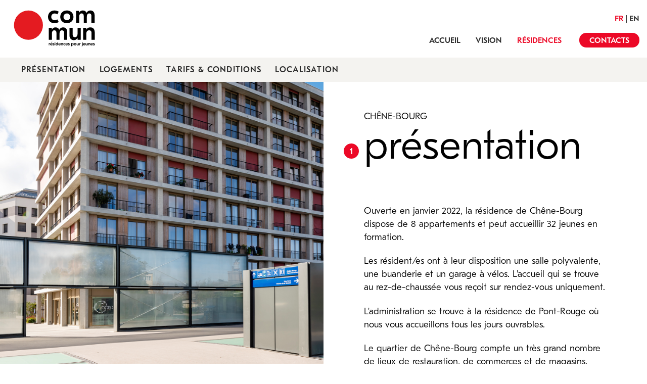

--- FILE ---
content_type: text/html; charset=UTF-8
request_url: https://pointcommun.ch/chene-bourg
body_size: 6145
content:
<!DOCTYPE html>
<html  lang="fr" dir="ltr" prefix="og: https://ogp.me/ns#">
  <head>
    <meta charset="utf-8" />
<noscript><style>form.antibot * :not(.antibot-message) { display: none !important; }</style>
</noscript><script async src="https://www.googletagmanager.com/gtag/js?id=UA-158068006-1"></script>
<script>window.dataLayer = window.dataLayer || [];function gtag(){dataLayer.push(arguments)};gtag("js", new Date());gtag("set", "developer_id.dMDhkMT", true);gtag("config", "UA-158068006-1", {"groups":"default","anonymize_ip":true,"page_placeholder":"PLACEHOLDER_page_path","allow_ad_personalization_signals":false});</script>
<link rel="canonical" href="https://pointcommun.ch/chene-bourg" />
<meta name="viewport" content="width=device-width, initial-scale=1, maximum-scale=1" />
<meta name="Generator" content="Drupal 10 (https://www.drupal.org)" />
<meta name="MobileOptimized" content="width" />
<meta name="HandheldFriendly" content="true" />
<style media="all">.col-ga .bg-inner-10 {background-image:  url('https://pointcommun.ch/sites/default/files/residences/images/2024/nic-bog_imm_tourmaline_charbonniers-221003_168.jpg') !important;z-index: auto;}</style>
<style media="all">.col-ga .bg-inner-9 {background-image:  url('https://pointcommun.ch/sites/default/files/residences/images/2024/nic-bog_imm_tourmaline_charbonniers-221003_364.jpg') !important;z-index: auto;}</style>
<link rel="icon" href="/themes/custom/bs_subtheme/favicon.ico" type="image/vnd.microsoft.icon" />
<link rel="alternate" hreflang="fr" href="https://pointcommun.ch/chene-bourg" />
<link rel="alternate" hreflang="en" href="https://pointcommun.ch/en/chene-bourg" />

    <title>Chêne-Bourg | Point Commun</title>
    <link rel="stylesheet" media="all" href="/core/modules/system/css/components/align.module.css?t837jg" />
<link rel="stylesheet" media="all" href="/core/modules/system/css/components/fieldgroup.module.css?t837jg" />
<link rel="stylesheet" media="all" href="/core/modules/system/css/components/container-inline.module.css?t837jg" />
<link rel="stylesheet" media="all" href="/core/modules/system/css/components/clearfix.module.css?t837jg" />
<link rel="stylesheet" media="all" href="/core/modules/system/css/components/details.module.css?t837jg" />
<link rel="stylesheet" media="all" href="/core/modules/system/css/components/hidden.module.css?t837jg" />
<link rel="stylesheet" media="all" href="/core/modules/system/css/components/item-list.module.css?t837jg" />
<link rel="stylesheet" media="all" href="/core/modules/system/css/components/js.module.css?t837jg" />
<link rel="stylesheet" media="all" href="/core/modules/system/css/components/nowrap.module.css?t837jg" />
<link rel="stylesheet" media="all" href="/core/modules/system/css/components/position-container.module.css?t837jg" />
<link rel="stylesheet" media="all" href="/core/modules/system/css/components/reset-appearance.module.css?t837jg" />
<link rel="stylesheet" media="all" href="/core/modules/system/css/components/resize.module.css?t837jg" />
<link rel="stylesheet" media="all" href="/core/modules/system/css/components/system-status-counter.css?t837jg" />
<link rel="stylesheet" media="all" href="/core/modules/system/css/components/system-status-report-counters.css?t837jg" />
<link rel="stylesheet" media="all" href="/core/modules/system/css/components/system-status-report-general-info.css?t837jg" />
<link rel="stylesheet" media="all" href="/core/modules/system/css/components/tablesort.module.css?t837jg" />
<link rel="stylesheet" media="all" href="/modules/custom/point_commun_hooks/css/point_commun_hooks.css?t837jg" />
<link rel="stylesheet" media="all" href="/core/modules/views/css/views.module.css?t837jg" />
<link rel="stylesheet" media="all" href="/modules/contrib/paragraphs/css/paragraphs.unpublished.css?t837jg" />
<link rel="stylesheet" media="all" href="https://cdn.jsdelivr.net/npm/entreprise7pro-bootstrap@3.4.8/dist/css/bootstrap.css" integrity="sha256-3p/H8uQndDeQADwalAGPYNGwk6732TJRjYcY05O81og=" crossorigin="anonymous" />
<link rel="stylesheet" media="all" href="https://cdn.jsdelivr.net/npm/@unicorn-fail/drupal-bootstrap-styles@0.0.2/dist/3.1.1/7.x-3.x/drupal-bootstrap.css" integrity="sha512-ys0R7vWvMqi0PjJvf7827YdAhjeAfzLA3DHX0gE/sPUYqbN/sxO6JFzZLvc/wazhj5utAy7rECg1qXQKIEZOfA==" crossorigin="anonymous" />
<link rel="stylesheet" media="all" href="https://cdn.jsdelivr.net/npm/@unicorn-fail/drupal-bootstrap-styles@0.0.2/dist/3.1.1/8.x-3.x/drupal-bootstrap.css" integrity="sha512-ixuOBF5SPFLXivQ0U4/J9sQbZ7ZjmBzciWMBNUEudf6sUJ6ph2zwkpFkoUrB0oUy37lxP4byyHasSpA4rZJSKg==" crossorigin="anonymous" />
<link rel="stylesheet" media="all" href="https://cdn.jsdelivr.net/npm/@unicorn-fail/drupal-bootstrap-styles@0.0.2/dist/3.2.0/7.x-3.x/drupal-bootstrap.css" integrity="sha512-MiCziWBODHzeWsTWg4TMsfyWWoMltpBKnf5Pf5QUH9CXKIVeGpEsHZZ4NiWaJdgqpDzU/ahNWaW80U1ZX99eKw==" crossorigin="anonymous" />
<link rel="stylesheet" media="all" href="https://cdn.jsdelivr.net/npm/@unicorn-fail/drupal-bootstrap-styles@0.0.2/dist/3.2.0/8.x-3.x/drupal-bootstrap.css" integrity="sha512-US+XMOdYSqB2lE8RSbDjBb/r6eTTAv7ydpztf8B7hIWSlwvzQDdaAGun5M4a6GRjCz+BIZ6G43l+UolR+gfLFQ==" crossorigin="anonymous" />
<link rel="stylesheet" media="all" href="https://cdn.jsdelivr.net/npm/@unicorn-fail/drupal-bootstrap-styles@0.0.2/dist/3.3.1/7.x-3.x/drupal-bootstrap.css" integrity="sha512-3gQUt+MI1o8v7eEveRmZzYx6fsIUJ6bRfBLMaUTzdmNQ/1vTWLpNPf13Tcrf7gQ9iHy9A9QjXKxRGoXEeiQnPA==" crossorigin="anonymous" />
<link rel="stylesheet" media="all" href="https://cdn.jsdelivr.net/npm/@unicorn-fail/drupal-bootstrap-styles@0.0.2/dist/3.3.1/8.x-3.x/drupal-bootstrap.css" integrity="sha512-AwNfHm/YKv4l+2rhi0JPat+4xVObtH6WDxFpUnGXkkNEds3OSnCNBSL9Ygd/jQj1QkmHgod9F5seqLErhbQ6/Q==" crossorigin="anonymous" />
<link rel="stylesheet" media="all" href="https://cdn.jsdelivr.net/npm/@unicorn-fail/drupal-bootstrap-styles@0.0.2/dist/3.4.0/8.x-3.x/drupal-bootstrap.css" integrity="sha512-j4mdyNbQqqp+6Q/HtootpbGoc2ZX0C/ktbXnauPFEz7A457PB6le79qasOBVcrSrOBtGAm0aVU2SOKFzBl6RhA==" crossorigin="anonymous" />
<link rel="stylesheet" media="all" href="/themes/custom/bs_subtheme/js/swiper/swiper-bundle.min.css?t837jg" />
<link rel="stylesheet" media="all" href="/themes/custom/bs_subtheme/css/style.css?t837jg" />

    <link href="https://fonts.googleapis.com/css?family=Poppins:500,400&display=swap" rel="stylesheet">
    <script type="text/javascript" src="https://maps.googleapis.com/maps/api/js?key=AIzaSyCck2B8gHbPjUDdZXuaNwZ5UadpV2JJHrM"></script>
    
    
  </head>
  <body class="node-12 path-node page-node-type-residence navbar-is-fixed-top has-glyphicons">
    <a href="#main-content" class="visually-hidden focusable skip-link">
      Aller au contenu principal
    </a>
    
      <div class="dialog-off-canvas-main-canvas" data-off-canvas-main-canvas>
    



          <header class="navbar navbar-default navbar-fixed-top" id="navbar" role="banner">
    
    	
    
              <div class="container-fluid">
            
      <div class="navbar-header">
          <div class="region region-navigation">
          <a class="logo navbar-btn pull-left" href="/" title="Accueil" rel="home">
      <img src="/themes/custom/bs_subtheme/logo.svg" alt="Accueil" />
    </a>
      <section class="language-switcher-language-url block block-language block-language-blocklanguage-interface clearfix" id="block-selecteurdelangue" role="navigation">
  
    

      <ul class="links"><li hreflang="fr" data-drupal-link-system-path="node/12" class="fr is-active" aria-current="page"><a href="/chene-bourg" class="language-link is-active" hreflang="fr" data-drupal-link-system-path="node/12" aria-current="page">fr</a></li><li hreflang="en" data-drupal-link-system-path="node/12" class="en"><a href="/en/chene-bourg" class="language-link" hreflang="en" data-drupal-link-system-path="node/12">en</a></li></ul>
  </section>


  </div>

                          <button type="button" class="navbar-toggle" data-toggle="collapse" data-target="#navbar-collapse">
            <span class="sr-only">Toggle navigation</span>
            <span class="icon-bar"></span>
            <span class="icon-bar"></span>
            <span class="icon-bar"></span>
          </button>
              </div>
      
                    <div id="navbar-collapse" class="navbar-collapse collapse">
            <div class="region region-navigation-collapsible">
    <nav role="navigation" aria-labelledby="block-mainnavv2-menu" id="block-mainnavv2">
            
  <h2 class="visually-hidden" id="block-mainnavv2-menu">Main nav v2</h2>
  

        
      <ul class="menu menu--main-nav-v2 nav">
                      <li class="first">
                                        <a href="/#block-views-block-accueil-v2" data-drupal-link-system-path="&lt;front&gt;">Accueil</a>
              </li>
                      <li>
                                        <a href="/#block-views-block-vision-v2" data-drupal-link-system-path="&lt;front&gt;">Vision</a>
              </li>
                      <li class="active active-trail">
                                        <a href="/node/11#block-views-block-front-res" class="active-trail" data-drupal-link-system-path="node/11">Résidences</a>
              </li>
                      <li class="last">
                                        <a href="/#block-views-block-contact-v2" data-drupal-link-system-path="&lt;front&gt;">Contacts</a>
              </li>
        </ul>
  

  </nav>
  <div class="page-title-wrapper">
  <h1 class="page-header">
<span>Chêne-Bourg</span>
</h1>
</div>


  </div>

        </div>
            
      
              </div>
      
      
    </header>
  
  <div role="main" class="main-container container-fluid js-quickedit-main-content">
    <div class="row">

            
            
                  <section>

                
                
                
                
                          <a id="main-content"></a>
            <div class="region region-content">
    <div data-drupal-messages-fallback class="hidden"></div>
      
      <div class="pc-section vpc"><div class="textimg res-anchor ds-1col clearfix" id="section-9">

  

        <div  class="col-ga match-height bg-cover">
        
      <div class="bg-inner bg-inner-9"></div>
      
  
    </div>


<div  class="col-dr match-height">
    
<div  class="txt-wrapper">
          <div  class="surtitre">
        
            Chêne-Bourg
      
  
    </div>


<div  class="front-title">
          <div  class="num">
        
            1
      
  
    </div>

    
      <h2>présentation</h2>
      
  


  </div>      <div  class="fadein">
        
            <p>Ouverte en janvier 2022, la résidence de Chêne-Bourg dispose de 8 appartements et peut accueillir 32 jeunes en formation.</p>

<p>Les résident/es ont à leur disposition une salle polyvalente, une buanderie et un garage à vélos. L'accueil qui se trouve au rez-de-chaussée vous reçoit sur rendez-vous uniquement.</p>

<p>L'administration se trouve à la résidence de Pont-Rouge où nous vous accueillons tous les jours ouvrables.</p>

<p>Le quartier de Chêne-Bourg compte un très grand nombre de lieux de restauration, de commerces et de magasins.</p>

<p>📍 Chemin des Charbonniers 11, 1225 Chêne-Bourg</p>
      
  
    </div>


  </div>
  </div>

</div>

</div>
      <div class="pc-section vpc"><div class="textimg res-anchor ds-1col clearfix" id="section-10">

  

        <div  class="col-ga match-height bg-cover">
        
      <div class="bg-inner bg-inner-10"></div>
      
  
    </div>


<div  class="col-dr match-height">
    
<div  class="txt-wrapper">
    
<div  class="front-title">
          <div  class="num">
        
            2
      
  
    </div>

    
      <h2>logements</h2>
      
  


  </div>      <div  class="fadein">
        
            <p>Tous les appartements sont meublés et proposés en collocations mixtes de 4 chambres. Chaque résident/e bénéficie d’une chambre à coucher individuelle privative et d’une salle de bain à partager.&nbsp;La grande pièce commune est composée d’une cuisine entièrement équipée, d’une salle à manger et d’un salon.</p>

<p>Une aide au nettoyage des chambres et des draps est incluse dans le prix de location.&nbsp;</p>

<p><a href="/sites/default/files/documents/plan-type1-dotcom.pdf">Plan appartement type 1</a>&nbsp;</p>

<p><a href="/sites/default/files/documents/plan-type2-dotcom.pdf">Plan appartement type 2</a></p>
      
  
    </div>

              <img loading="lazy" src="/sites/default/files/residences/images/2021/capture-decran-2020-01-17-a-09.11.59-copie.png" width="906" height="338" alt="" class="img-responsive" />


      
  </div>
  </div>

</div>

</div>
      <div class="pc-section vpc"><div class="front-tarifs res-anchor ds-1col clearfix" id="section-13">

  

  <div class="pc-section-inner">
    
<div  class="front-title">
        
      <div class="num">3</div>
      
  

    
      <h2>tarifs &amp; conditions</h2>
      
  


  </div>
<div  class="row">
          <div  class="col-sm-5 fadein">
        
            <ul>
	<li>Les tarifs sont exprimés en francs suisses (CHF).&nbsp;</li>
	<li>Ils s’entendent par mois et par personne dans un appartement communautaire.</li>
	<li>Un/e seul/e occupant/e par chambre.</li>
	<li>Sont inclus dans le forfait de location : l’aide au nettoyage de la chambre et des draps, les charges courantes, la redevance audio-visuelle, l’assurance responsabilité civile du résident, l’utilisation du wifi,&nbsp;l’utilisation des machines de la buanderie et des locaux communs.</li>
	<li>Le montant du forfait mensuel est payable à l’avance.</li>
</ul>
      
  
    </div>


<div  class="col-sm-7 fadein tarifs">
          <div  class="tarif-wrapper">
        
            <div class="tarif ds-1col clearfix">

  

        <div  class="tarif-label">
        
            tarif
      
  
    </div>

      <div  class="tarif-nombre">
        
            <span class="curr">chf</span> 700.-
      
  
    </div>



</div>


      
  
    </div>

      <div  class="docs">
        
            <a href="https://pointcommun.ch/sites/default/files/documents/cb-contrat-chambre-sept2021-specimen.pdf" type="application/pdf; length=422966" title="Ouvrir fichier dans une nouvelle fenêtre" target="_blank" data-toggle="tooltip" data-placement="bottom">Contrat type</a>

            <a href="https://pointcommun.ch/sites/default/files/documents/cb-reglement-residence-oct2021-specimen.pdf" type="application/pdf; length=386878" title="Ouvrir fichier dans une nouvelle fenêtre" target="_blank" data-toggle="tooltip" data-placement="bottom">Règlement</a>

      
  
    </div>


  </div>
  </div>      <div  class="cta-wrapper">
        
      <div class="cta"><a href="/form/location">Déposer ma demande de location</a></div>
      
  
    </div>


  </div>

</div>

</div>
      
  





  </div>

              </section>

                  
                    <div id="offCanvas" class="fullHeight">
        	
        </div>
            
    </div>
  </div>

      <footer class="footer " role="contentinfo">
        <div class="region region-footer">
    <section id="block-map" class="block block-block-content block-block-content606bec21-a51a-4a15-9190-ebb1cbd139e6 clearfix">
  
    

                  <div id="map"></div>
      
  </section>

<section id="block-footer" class="block block-block-content block-block-contentac0445b7-7448-410b-9f37-8dc562d1ff94 clearfix">
  
    

                  <p>Point Commun sàrl © | Website by <a href="https://twks.ch/" target="_blank">TWKS</a></p>
      
  </section>

<section class="views-element-container block block-views block-views-blockaccueil-block-res-sous-menu clearfix" id="block-views-block-res-sous-menu">
  
    

      <div class="form-group"><div class="res-sous-menu view view-accueil view-id-accueil view-display-id-block_res_sous_menu js-view-dom-id-3b9c2e8c027680f3f063929e59e676135ce2c51b12ea4c8e477053a0372b59e9">
  
    
      
      <div class="view-content">
          <div class="sm-res"><div class="hover-zoom">  <a href="/pont-rouge" hreflang="fr"><img loading="lazy" src="/sites/default/files/styles/square/public/residences/images/2024/nic-bog_res_point-commun_4merinos_221004_015_0.jpg?itok=QkLI5Vrc" width="960" height="960" alt="" class="img-responsive" />

</a>
</div><a href="/pont-rouge" hreflang="fr">Pont-Rouge</a></div>
    <div class="sm-res"><div class="hover-zoom">  <a href="/chene-bourg" hreflang="fr"><img loading="lazy" src="/sites/default/files/styles/square/public/residences/images/2024/nic-bog_imm_tourmaline_charbonniers-221003_303_0.jpg?itok=aYBgscxj" width="960" height="960" alt="" class="img-responsive" />

</a>
</div><a href="/chene-bourg" hreflang="fr">Chêne-Bourg</a></div>

    </div>
  
          </div>
</div>

  </section>


  </div>

    </footer>
  
  </div>

    
    <script type="application/json" data-drupal-selector="drupal-settings-json">{"path":{"baseUrl":"\/","pathPrefix":"","currentPath":"node\/12","currentPathIsAdmin":false,"isFront":false,"currentLanguage":"fr"},"pluralDelimiter":"\u0003","suppressDeprecationErrors":true,"google_analytics":{"account":"UA-158068006-1","trackOutbound":true,"trackMailto":true,"trackTel":true,"trackDownload":true,"trackDownloadExtensions":"7z|aac|arc|arj|asf|asx|avi|bin|csv|doc(x|m)?|dot(x|m)?|exe|flv|gif|gz|gzip|hqx|jar|jpe?g|js|mp(2|3|4|e?g)|mov(ie)?|msi|msp|pdf|phps|png|ppt(x|m)?|pot(x|m)?|pps(x|m)?|ppam|sld(x|m)?|thmx|qtm?|ra(m|r)?|sea|sit|tar|tgz|torrent|txt|wav|wma|wmv|wpd|xls(x|m|b)?|xlt(x|m)|xlam|xml|z|zip"},"point_commun_hooks":{"user":{"uid":0,"role":["anonymous"]},"role":{"1000":"non_admin","1001":"anonymous"},"base_path":"\/"},"bootstrap":{"forms_has_error_value_toggle":1,"tooltip_enabled":1,"tooltip_animation":1,"tooltip_container":"body","tooltip_delay":"0","tooltip_html":0,"tooltip_placement":"auto left","tooltip_selector":"","tooltip_trigger":"hover","modal_animation":1,"modal_backdrop":"true","modal_focus_input":1,"modal_keyboard":1,"modal_select_text":1,"modal_show":1,"modal_size":"","popover_enabled":1,"popover_animation":1,"popover_auto_close":1,"popover_container":"body","popover_content":"","popover_delay":"0","popover_html":0,"popover_placement":"right","popover_selector":"","popover_title":"","popover_trigger":"click"},"field_group":{"html_element":{"mode":"default","context":"view","settings":{"classes":"front-title","show_empty_fields":false,"id":"","element":"div","show_label":false,"label_element":"h3","label_element_classes":"","attributes":"","effect":"none","speed":"fast"}}},"user":{"uid":0,"permissionsHash":"f5670a7a5978f62fec7406bf0d505db5a9a495333d3968c55c91354e975c9c35"}}</script>
<script src="/core/assets/vendor/jquery/jquery.min.js?v=3.7.1"></script>
<script src="/core/assets/vendor/underscore/underscore-min.js?v=1.13.7"></script>
<script src="/modules/custom/point_commun_hooks/js/point_commun_hooks_preload.js?v=1.x"></script>
<script src="/sites/default/files/languages/fr_xUwpY9pZs5gZqV8f6XP8KAkWrFq1vyvGQYivmJjIMNw.js?t837jg"></script>
<script src="/core/misc/drupalSettingsLoader.js?v=10.5.4"></script>
<script src="/core/misc/drupal.js?v=10.5.4"></script>
<script src="/core/misc/drupal.init.js?v=10.5.4"></script>
<script src="/themes/contrib/bootstrap/js/bootstrap-pre-init.js?t837jg"></script>
<script src="https://cdn.jsdelivr.net/npm/entreprise7pro-bootstrap@3.4.8/dist/js/bootstrap.js" integrity="sha256-DSHWUwfs+dyvqNBAlaN3fBLYhXtZgMDSoNiXIPCv+E4=" crossorigin="anonymous"></script>
<script src="/themes/contrib/bootstrap/js/drupal.bootstrap.js?t837jg"></script>
<script src="/themes/contrib/bootstrap/js/attributes.js?t837jg"></script>
<script src="/themes/contrib/bootstrap/js/theme.js?t837jg"></script>
<script src="/themes/contrib/bootstrap/js/popover.js?t837jg"></script>
<script src="/themes/contrib/bootstrap/js/tooltip.js?t837jg"></script>
<script src="/themes/custom/bs_subtheme/js/jquery.meerkat.1.3.js?t837jg"></script>
<script src="/themes/custom/bs_subtheme/js/match-height/jquery.matchHeight.js?t837jg"></script>
<script src="/themes/custom/bs_subtheme/js/viewportchecker/dist/jquery.viewportchecker.min.js?t837jg"></script>
<script src="/themes/custom/bs_subtheme/js/swiper/swiper-bundle.min.js?t837jg"></script>
<script src="/themes/custom/bs_subtheme/js/scripts.js?t837jg"></script>
<script src="/modules/contrib/google_analytics/js/google_analytics.js?v=10.5.4"></script>
<script src="/modules/custom/point_commun_hooks/js/imageLoaded.js?v=1.x"></script>
<script src="/modules/custom/point_commun_hooks/js/point_commun_hooks.js?v=1.x"></script>
<script src="/modules/custom/point_commun_hooks/js/point_commun_hooks_postload.js?v=1.x"></script>
<script src="/modules/custom/point_commun_hooks/js/point_commun_hooks_admin.js?v=1.x"></script>

  </body>
</html>


--- FILE ---
content_type: text/css
request_url: https://pointcommun.ch/modules/custom/point_commun_hooks/css/point_commun_hooks.css?t837jg
body_size: -104
content:
.messages__list__ {
  display: none;
}


--- FILE ---
content_type: text/css
request_url: https://pointcommun.ch/themes/custom/bs_subtheme/css/style.css?t837jg
body_size: 6690
content:
/* @override 
	https://pointcommun.ch/themes/bs_subtheme/css/style.css?* */

/* @group fontface */

@font-face {
  font-family: "GT Eesti Pro";
  src: url("GT_Eesti/GT-Eesti-Pro-Text-Light.woff2") format("woff2"),
    url("GT_Eesti/GT-Eesti-Pro-Text-Light.woff") format("woff"),
    url("GT_Eesti/GT-Eesti-Pro-Text-Light.ttf") format("truetype");
  font-weight: 300;
  font-style: normal;
}

@font-face {
  font-family: "GT Eesti Pro";
  src: url("GT_Eesti/GT-Eesti-Pro-Text-Light-Italic.woff2") format("woff2"),
    url("GT_Eesti/GT-Eesti-Pro-Text-Light-Italic.woff") format("woff"),
    url("GT_Eesti/GT-Eesti-Pro-Text-Light-Italic.ttf") format("truetype");
  font-weight: 300;
  font-style: italic;
}

@font-face {
  font-family: "GT Eesti Pro";
  src: url("GT_Eesti/GT-Eesti-Pro-Text-Medium.woff2") format("woff2"),
    url("GT_Eesti/GT-Eesti-Pro-Text-Medium.woff") format("woff"),
    url("GT_Eesti/GT-Eesti-Pro-Text-Medium.ttf") format("truetype");
  font-weight: 500;
  font-style: normal;
}

@font-face {
  font-family: "GT Eesti Pro";
  src: url("GT_Eesti/GT-Eesti-Pro-Text-Medium-Italic.woff2") format("woff2"),
    url("GT_Eesti/GT-Eesti-Pro-Text-Medium-Italic.woff") format("woff"),
    url("GT_Eesti/GT-Eesti-Pro-Text-Medium-Italic.ttf") format("truetype");
  font-weight: 500;
  font-style: italic;
}

/* @end */

body {
  font-family: "GT Eesti Pro", sans-serif;
  font-size: 18px;
  font-weight: 300;
  color: #000;
  line-height: 1.45;
  position: relative;
}

/*body.toolbar-horizontal {
	padding-top:  24px!important;
}
body.toolbar-fixed.toolbar-horizontal.toolbar-tray-open .navbar-fixed-top,
body.toolbar-fixed .navbar-fixed-top {
	top: 24px!important;
}*/

/* @group STRUCTURE */

#toolbar-administration {
  font-family: Arial, sans-serif;
  font-weight: 400;
}

.path-webform .main-container,
.path-node .main-container,
.path-user .main-container {
  margin-top: 160px;
}

.path-webform .page-title-wrapper,
.path-node .page-title-wrapper {
  background-color: #f4f3f0;
  padding: 5em 15px;
}

.bg-cover {
  position: relative;
  overflow: hidden;
  background-color: #ec0927;
}

.bg-inner {
  position: absolute;
  left: 0;
  right: 0;
  top: 0;
  bottom: 0;
  background-size: cover;
  background-position: center bottom;
}

/* misc max-width */

.max-width,
.form-wrapper,
.webform-progress-tracker.progress-tracker,
.page-header {
  max-width: 1680px;
  margin-left: auto !important;
  margin-right: auto !important;
  position: relative;
}

.padding-xl {
  padding: 5em 15px;
}

.path-user h1.page-header {
  display: none;
}

.path-user .main-container {
  max-width: 600px;
}

/* @group Custom tabs */

nav.tabs {
  position: fixed;
  bottom: -1px;
  left: 15px;
  z-index: 4;
}

nav.tabs .tabs--primary a {
  background-color: #fff;
  color: #ec0927;
}

nav.tabs .tabs--primary a.is-active {
  border-color: #ec0927;
  color: #999;
}

ul.contextual-links li {
  list-style-type: none;
  background: none;
}

.no-touchevents .contextual-region .contextual .contextual-links li a:hover {
  color: #ec0927;
}

/* @end */

/* @group FOOTER */

.footer {
  margin-top: 0;
  border: 0 none;
  background: #231f20;
  padding: 0 0 2em;
  text-align: center;
  color: #fff;
  font-size: 0.8em;
}

.footer a {
  color: #fff;
  text-decoration: underline;
}

.footer a:hover {
  color: #fff;
}

#block-footer {
  padding-top: 0.7em;
}

/* @end */

/* @end */

/* @group TYPO */

strong {
  font-weight: 500;
}

.rouge {
  color: #ec0927;
  font-weight: 500;
}

a,
a:focus,
a:active {
  color: #ec0927;
}

a:hover {
  text-decoration: none;
  color: #333;
}

h1,
h1.page-header {
  font-size: 6.5em;
  font-weight: 300;
  border: 0;
  margin: 0;
  line-height: 0.8;
}

h2 {
  text-transform: lowercase;
  font-weight: 300;
  font-size: 4.5em;
  margin: 0;
}

.surtitre {
  text-transform: uppercase;
}

p,
p:last-child {
  margin-bottom: 1.2em;
}

.cta a,
.btn {
  display: inline-block;
  background: #ec0927;
  color: #fff;
  font-weight: 500;
  text-align: center;
  border-radius: 40px;
  padding: 0.75em 3em;
  text-transform: uppercase;
  transition: 0.7s;
}

.cta a:hover {
  background: #333;
}

.cta-outline a {
  background: #fff;
  color: #ec0927;
  border: 1px solid #ec0927;
}

.cta-outline a:hover {
  background: #fff;
  color: #333;
}

.lead {
  font-size: 1.8em;
  color: #ec0927;
  font-weight: 500;
  line-height: 1.2;
  margin-bottom: 1.5em;
}

.btn-ghost {
  border: 1px solid #ec0927;
  background: none;
  color: #ec0927;
}

.btn-ghost:hover {
  background-color: #e6e6e6;
  border-color: #adadad;
}

.btn+.btn {
  margin-left: 2em;
}

/* @end */


/* @group NAVBAR */

.navbar-collapse .navbar-nav {
  float: right;
  margin-top: 65px;
  transition: margin 0.6s 0.5s;
}

.scrolled .navbar-collapse .navbar-nav {
  margin-top: 23px;
}

body.navbar-is-fixed-top {
  margin-top: 0;
}

.navbar-default {
  margin-top: 0;
  border: 0 none;
  border-radius: 0;
  margin-bottom: 0;
  min-height: 0;
}

.navbar .container-fluid {
  position: relative;
  padding-top: 0px;
  padding-bottom: 15px;
  max-width: 1680px;
  transition: padding 0.7s ease-in-out 0.2s;
  transform: translate3d(0, 0, 0);
}

.scrolled .navbar-fixed-top .container-fluid {
  padding-top: 10px;
  padding-bottom: 0;
}

body.navbar-is-fixed-top,
body.admin-menu.navbar-is-fixed-top {
  padding-top: 0;
}

.scrolled .navbar:hover,
.navbar {
  background-color: rgba(255, 255, 255, 1);
  transition: 0.5s ease-out 0.5s;
}

.navbar:hover {
  transition-delay: 0;
}

.scrolled .navbar {
  /*background-color: rgba(255, 255, 255, 0.95);*/
}

.navbar-default .navbar-nav>li>a.is-active,
.navbar-default .navbar-nav>li>a,
.navbar-default .menu--main-nav-v2>li>a.is-active,
.navbar-default .menu--main-nav-v2>li>a {
  background: transparent;
  color: #2b2b2b;
  text-transform: uppercase;
  font-size: 0.875em;
  font-weight: 500;
  padding-top: 8px;
  padding-bottom: 6px;
  line-height: 1;
  transition: 0.7s;
}

/*.navbar-default .navbar-nav > li > a:focus,
.navbar-default .navbar-nav > li > a:active,
.navbar-default .navbar-nav > li > a.is-active:active,
.navbar-default .navbar-nav > li > a.is-active:focus,*/
.navbar-default .navbar-nav>li>a:hover,
.navbar-default .menu--main-nav-v2>li>a:hover,
.navbar-default .navbar-nav>.active-trail>a,
.navbar-default .navbar-nav>.active-trail>a:hover,
.navbar-default .navbar-nav>.active-trail>a:focus,
.navbar-default .navbar-nav>.active>a,
.navbar-default .navbar-nav>.active>a:hover,
.navbar-default .navbar-nav>.active>a:focus {
  color: #ec0927;
  background: transparent;
}

.navbar-default .navbar-nav>li.last>a,
.navbar-default .menu--main-nav-v2>li.last>a {
  background: #ec0927;
  color: #fff;
  border-radius: 30px;
  padding-left: 20px;
  padding-right: 20px;
  margin-left: 20px;
}

.navbar-default .navbar-nav>li.last>a:hover,
.navbar-default .menu--main-nav-v2>li.last>a:hover {
  background: #333;
}

/* @group LOGO */

.navbar a.logo {
  display: block;
  width: 200px;
  transition: 1s;
}

.navbar a.logo:hover {
  opacity: 0.7;
}

.scrolled .navbar a.logo {
  width: 120px;
}

.navbar a.logo img {
  width: 100%;
  height: auto;
}

/* @end */

/* @group NAV RESIDENCE ancres */

.page-node-type-residence .navbar .container-fluid {
  padding-bottom: 0;
}

.page-node-type-residence .menu--main-nav-v2 {
  margin-bottom: 20px;
}

#navbar-collapse .page-title-wrapper {
  clear: both;
  padding: .9em 15px;
  margin: 0 -15px;
  display: flex;
  justify-content: flex-start;
  transition: padding .8s;
}

.scrolled #navbar-collapse .page-title-wrapper {
  padding-top: 0.5em;
  padding-bottom: 0.5em;
}

#navbar-collapse .page-title-wrapper h1 {

  display: none;

  font-size: .9em;
  text-transform: uppercase;
  color: #9B9B9B;
  font-weight: 500;
  margin: 0 !important;
  padding: 0;
  max-width: none;
  line-height: 1;
}

ul.res-nav {
  list-style-type: none;
  margin: 0;
  padding: 0;
  display: flex;
}

ul.res-nav li {
  margin-left: 1.5em;
}

ul.res-nav a {
  text-transform: uppercase;
  text-decoration: none;
  font-size: .9em;
  font-weight: 500;
  color: #2b2b2b;
  line-height: 1;
  display: block;
  letter-spacing: .07em
}

ul.res-nav a:hover,
ul.res-nav .active a,
ul.res-nav a.is-active {
  color: #ec0927;
}

/* @end */

/* @group RESIDENCE SOUS-MENU popup */

.res-sous-menu {
  display: none;
  position: absolute;
  top: 20px;
  left: -190px;
  /*z-index: 2000;*/
  width: 500px;
  padding-top: 50px;
}

.res-anchor {
  position: relative;
}

.menu--main-nav-v2 li:hover .res-sous-menu {
  display: block;
}

.res-sous-menu::before {
  content: "";
  position: absolute;
  left: 50%;
  top: 25px;
  width: 50px;
  height: 50px;
  background: #fff;
  transform: translateX(-50%) rotate(45deg);

  border-top: 1px solid #ddd;
  border-left: 1px solid #ddd;
}

.res-sous-menu .view-content {
  display: flex;
  padding: 30px;
  border-radius: 20px;
  background: #fff;
  justify-content: space-between;
  z-index: 1;


  box-shadow: 0px 3px 5px #444;
}

.sm-res {
  width: 45%;
  text-align: left;
}

.sm-res a {
  display: block;
  font-weight: 500;
  padding-top: .5em;
  font-size: 16px;
  color: #2b2b2b;
  text-decoration: none;
}

.sm-res a:hover {
  color: #ec0927;
}

/* @end */

/* @group RESPONSIVE */

@media (max-width: 1090px) {

  .scrolled .navbar a.logo,
  .navbar a.logo {
    width: 100px;
    margin-top: 10px;
  }

  .navbar-default .navbar-nav>li>a {
    padding-left: 7px;
    padding-right: 7px;
  }

  .navbar-default .navbar-nav>li.last>a {
    padding-left: 10px;
    padding-right: 10px;
    margin: 0;
    display: inline-block;
  }

  .navbar-collapse .navbar-nav,
  .scrolled .navbar-collapse .navbar-nav {
    margin-top: 25px;
  }
}

@media (max-width: 860px) {

  .navbar .container-fluid,
  .scrolled .navbar-fixed-top .container-fluid {
    padding: 0;
  }

  .navbar-collapse .navbar-nav,
  .scrolled .navbar-collapse .navbar-nav {
    float: none;
    margin-top: 5px;
  }

  /* force mobile nav*/
  .navbar-header {
    float: none;
  }

  .navbar-left,
  .navbar-right {
    float: none !important;
  }

  .navbar-toggle {
    display: block;
  }

  .navbar-collapse {
    border-top: 1px solid transparent;
    box-shadow: inset 0 1px 0 rgba(255, 255, 255, 0.1);
  }

  .navbar-fixed-top {
    top: 0;
    border-width: 0 0 1px;
  }

  .navbar-collapse.collapse {
    display: none !important;
  }

  .navbar-nav {
    float: none !important;
    margin-top: 7.5px;
  }

  .navbar-nav>li {
    float: none;
  }

  .collapse.in {
    display: block !important;
  }

  .res-sous-menu,
  .menu--main-nav-v2 li:hover .res-sous-menu,
  #navbar-collapse .page-title-wrapper {
    display: none;
  }
}

@media (max-width: 767px) {

  .navbar .container-fluid,
  .scrolled .navbar-fixed-top .container-fluid {
    padding: 0 15px;
  }

  .menu--main {
    float: none;
  }

  .navbar-nav .open .dropdown-menu {
    background: #fff;
  }

  .navbar {
    background-color: rgba(255, 255, 255, 0);
  }

  .scrolled .navbar,
  .scrolled .navbar:hover {
    background-color: rgba(255, 255, 255, 1);
  }

  .navbar-default .navbar-nav>li>a.is-active,
  .navbar-default .navbar-nav>li>a {
    font-size: 1.2em;
    padding: 12px 20px;
  }

  .navbar-default .navbar-nav>li.last>a {
    display: none;
  }
}

.navbar-toggle {
  margin-top: 4px;
  border: 0 none;
  padding: 13px 10px;
}

.navbar-toggle {
  border-radius: 20px;
  background: #fff;
}

.navbar-default .navbar-toggle:hover,
.navbar-default .navbar-toggle:focus {
  background: #fff;
}

/* @end */

/* @end */

/* @group LANG */

.block-language {
  position: absolute;
  top: 30px;
  right: 10px;
  transition: 0.5s 0.5s;
}

.scrolled .block-language {
  top: 9px;
}

.block-language ul.links {
  padding: 0;
  margin: 0;
}

.block-language ul.links li {
  display: block;
  float: left;
}

.block-language ul.links li.fr {
  border-right: 1px solid #333;
}

.block-language ul.links li a {
  color: #333;
  display: block;
  padding: 0 5px;
  line-height: 1;
  text-transform: uppercase;
  text-decoration: none;
  font-weight: 500;
  font-size: 0.875em;
}

.block-language ul.links li a:hover,
.block-language ul.links li a.is-active {
  color: #ec0927;
}

@media (max-width: 1090px) {
  .block-language {
    top: 18px;
  }
}

@media (max-width: 860px) {

  .block-language,
  .scrolled .block-language {
    top: 18px;
    z-index: 1000;
    right: 70px;
  }
}

/* @end */

/* @group FRONT */

.node-11 .main-container {
  margin-top: 0;
}

.front-title {
  position: relative;
  margin-bottom: 4em;
}

.num {
  color: #fff;
  background: #ec0927;
  text-align: center;
  width: 30px;
  height: 30px;
  line-height: 32px;
  border-radius: 30px;
  overflow: hidden;
  font-weight: 500;
  position: absolute;
  left: -50px;
  /*bottom: 18px;*/
  top: 2.25em;
}

/* block top */

.bg-top {
  height: 100vh;
  position: absolute;
  left: 25%;
  right: 0;
  top: 0;
}

/* slideshow */

.swiper-img {
  height: 100vh;
  width: 100%;
}

.swiper-img img {
  width: 100%;
  height: 100%;
  object-fit: cover;
}

.swiper-pagination-bullet-active {
  background: #ec0927;
}

.front-top-res {
  text-transform: uppercase;
  font-weight: 500;
  position: relative;
  z-index: 1;
  pointer-events: none;
}

.front-top h1 {
  position: relative;
  z-index: 1;
  pointer-events: none;
}

.front-top {
  margin: 0 auto;
  position: relative;
}

.front-top .max-width {
  padding: 30vh 15px 0;
  height: 100vh;
}

.scroll {
  position: absolute;
  left: -35px;
  bottom: 13vh;
  height: 30px;
  line-height: 32px;
  padding-left: 37px;
  transform: rotate(-90deg);
  background: url("img/scroll.png") no-repeat;
  background-size: 30px 30px;

  animation: bounce 1s ease-in-out infinite alternate;
}

.scroll a {
  text-transform: uppercase;
  color: #000;
  font-weight: 500;
}

.scroll a:hover {
  color: #ec0927;
}

@keyframes bounce {
  0% {
    bottom: 11vh;
  }

  70% {
    bottom: 11vh;
  }

  100% {
    bottom: 13vh;
  }
}

#block-views-block-cta {
  display: none;
}

@media (max-width: 767px) {

  .bg-top,
  .swiper-img {
    height: 60vh;
  }

  .front-top .max-width {
    padding-top: 20vh;
    height: 60vh;
  }

  .visible .scroll .num {
    left: -40px;
    /*bottom: -4px;*/
  }

  body .front-vision .valign {
    justify-content: flex-start;
  }

  .scroll {
    display: none;
  }

  #block-views-block-cta {
    display: block;
    padding: 2em 15px;
  }

  .front-cta {
    max-width: 300px;
    margin: 0 auto;
  }

  .front-cta .cta a {
    width: 100%;
    margin-bottom: 1em;
  }
}

/* block accueil */

.front-accueil {
  min-height: 100vh;
  display: flex;
  justify-content: center;
  align-items: center;
}

.front-accueil .view-content {
  max-width: 980px;
  padding: 50px 15px;
}

@media (max-width: 767px) {
  .front-accueil .view-content {
    max-width: 440px;
  }
}

/* pastille ouverture */

.page-point-wrapper,
#block-views-block-open {
  position: absolute;
  left: 21%;
  top: 23vh;
  margin-top: 280px;
  pointer-events: none;
  overflow: hidden;
}

.page-point,
.front-open .view-content {
  color: #fff;
  text-align: center;
  background: #ec0927;
  width: 140px;
  height: 140px;
  border-radius: 200px;
  display: flex;
  align-items: center;
  justify-content: center;
  font-size: 0.85em;
  padding: 10px;
  transition: 1s ease-in-out 0.5s;
  opacity: 0;
  transform: translateX(200px);
}

.page-point-wrapper.visible .page-point,
.front-open.visible .view-content {
  opacity: 1;
  transform: translateX(0);
}

#block-views-block-open .form-group {
  margin: 0;
}

@media (max-width: 767px) {

  .page-point-wrapper,
  #block-views-block-open {
    left: auto;
    right: 10px;
    top: 40px;
    margin-top: 0;
  }

  .page-point,
  .front-open .view-content {
    width: 120px;
    height: 120px;
  }
}

/* block vision et residences */

#block-views-block-front-res .form-group,
.front-vision {
  display: flex;
  justify-content: center;
  align-items: center;
}

#block-views-block-front-res {
  position: relative;
}

#block-views-block-front-res .form-group::after {
  content: "";
  position: absolute;
  bottom: 0;
  left: 5vw;
  width: 90vw;
  border-bottom: 1px solid #9b9b9b;
}

.front-vision {
  min-height: 95vh;
  background: #f4f3f0;
}

.front-res,
.front-vision .view-content {
  width: 100%;
  max-width: 960px;
  padding: 50px 15px;
}

.front-res {
  padding-top: 15vh;
  padding-bottom: 15vh;
}

.front-res .view-content {
  display: flex;
  justify-content: space-between;
  flex-wrap: wrap;
}

.front-res .view-content>div {
  width: 48%;
  margin-bottom: 3em;
}

.front-res .cta a {
  margin-top: 1em;
  padding-top: .25em;
  padding-bottom: .25em;
}

.hover-zoom a {
  display: block;
  overflow: hidden;
}

.hover-zoom img {
  transform: scale(1);
  transition: 3s ease-in-out;
}

.hover-zoom a:hover img {
  transform: scale(1.15);
}

.front-vision .front-title {
  margin: 0;
}

.front-vision .col-ga {
  border-right: 1px solid #333;
}

.front-vision .valign {
  display: flex;
  justify-content: center;
  align-items: center;
  flex-wrap: wrap;
}

.front-vision .txt-wrapper {
  max-width: 440px;
  padding: 10vh 0;
  margin: 0 auto;
}

.front-vision .col-ga .txt-wrapper {
  padding: 0 0 2em;
}

@media (max-width: 767px) {
  .front-vision .txt-wrapper {
    width: 100%;
    padding: 0 0 2em;
  }

  .front-vision .col-ga {
    border: 0 none;
  }

  .front-res .view-content>div {
    width: 100%;
  }
}

/* block logements */

.pc-section,
.front-logements .view-content {
  overflow: auto;
}

.textimg .col-ga,
.textimg .col-dr,
.front-logements .col-ga,
.front-logements .col-dr {
  width: 50%;
  float: left;
  padding: 8vh 15px;
  min-height: 95vh;
}

.pc-section:nth-of-type(odd) .col-ga {
  float: right;
}

.textimg .col-dr,
.front-logements .col-dr {
  display: flex;
  align-items: center;
}

.textimg .txt-wrapper,
.front-logements .txt-wrapper {
  max-width: 480px;
  margin: 0 auto;
}

.img2 {
  margin-top: 2em;
}

@media (max-width: 767px) {

  .textimg .col-ga,
  .textimg .col-dr,
  .front-logements .col-ga,
  .front-logements .col-dr,
  .pc-section:nth-of-type(odd) .col-ga {
    width: auto;
    float: none;
    padding: 15px;
    min-height: 0;
  }

  .textimg .col-ga,
  .front-logements .col-ga {
    height: 40vh;
  }
}

/* block tarifs */

.front-tarifs {
  background: #f4f3f0;
  min-height: 100vh;
  display: flex;
  align-items: center;
  justify-content: center;
}

.front-tarifs .pc-section-inner,
.front-tarifs .view-content {
  width: 100%;
  max-width: 960px;
  padding: 100px 15px;
}

.cta-wrapper {
  border-top: 1px solid #333;
  text-align: center;
  padding: 5vh 0;
  margin-top: 5vh;
}

.tarifs ul {
  list-style-type: none;
  padding: 0;
  margin: 0 0 1em;
}

.tarif,
.paragraph--type--tarif {
  color: #fff;
  font-weight: 500;
  font-size: 1.5em;
  border-radius: 20px;
  overflow: auto;
  margin: 0 0 0.7em;
}

.tarif-label,
.field--name-field-label {
  background: #9b9b9b;
  float: left;
  width: 55%;
  padding: 0 0 0 1em;
  text-transform: lowercase;
  height: 80px;
  line-height: 80px;
}

.tarif-nombre,
.field--name-field-nombre {
  background: #2b2b2b;
  float: left;
  width: 45%;
  text-align: right;
  padding: 0 0.7em 0;
  font-size: 1.1em;
  height: 80px;
  line-height: 80px;
}

.curr {
  float: left;
}

.tarif-wrapper,
.front-tarifs .row ul {
  margin-bottom: 2em;
  max-width: 440px;
}

.front-tarifs .row li {
  margin-bottom: 0.6em;
}

@media (max-width: 767px) {
  .front-tarifs .view-content {
    max-width: 440px;
  }
}

/* block contacts */

.bg-contacts {
  height: 50vh;
}

.node-11 .bg-contacts {
  height: 0;
}

.front-contacts .inner {
  max-width: 960px;
  margin: 0 auto;
  padding: 5vh 15px;
}

.front-contacts .col-dr {
  background: url("img/logo.png") no-repeat 15px 20px;
  background-size: 160px auto;
  padding-top: 9.1em;
}

.front-contacts .col-dr p {
  clear: both;
  position: relative;
  padding: 6px 0 0 45px;
  margin-bottom: 1.5em;
}

.front-contacts .col-dr p::before {
  content: "";
  display: block;
  width: 36px;
  height: 36px;
  position: absolute;
  left: 0;
  top: 0;
  background: url('img/contacts.png') no-repeat;
  background-size: 36px auto;
  padding: 5px 0 10px 40px;
}

.front-contacts .col-dr p:nth-child(2)::before {
  background-position: 0 -51px;
}

.node-11 .front-contacts .col-dr p:nth-child(2)::before {
  background-position: 0 0;
}

.front-contacts .col-dr p:nth-child(3)::before {
  background-position: 0 -102px;
}

.node-11 .front-contacts .col-dr p:nth-child(3)::before {
  background-position: 0 -51px;
}

.front-contacts .col-dr p:nth-child(4)::before {
  background-position: 0 -154px;
}

.node-11 .front-contacts .col-dr p:nth-child(4)::before {
  background-position: 0 -102px;
}

.node-11 .front-contacts .col-dr p:nth-child(5)::before {
  background-position: 0 -154px;
}

#map {
  height: 600px;
}

@media (max-width: 767px) {
  .front-contacts .inner {
    max-width: 440px;
  }
}

/* @end */

/* @group RESIDENCES */

.point-wrapper {
  position: absolute;
  right: 10vw;
  top: 10vh;
  z-index: 1;
  overflow: hidden;
}

.point {
  position: relative;
  left: 150px;
  height: 150px;
  width: 150px;
  background: #ec0927;
  color: #fff;
  border-radius: 200px;
  text-align: center;
  display: flex;
  align-items: center;
  padding: 10px;
  overflow: hidden;

  transition: .8s ease-in-out 1.5s;
}

.visible .point {
  left: 0;
}

/* @end */

/* @group ANIM vpc */

.js .bg-inner {
  transition: 2s ease-out 0.5s;
  opacity: 0;
  transform: scale(1.2);
}

.visible .bg-inner {
  opacity: 1;
  transform: scale(1);
}

.js .num {
  transition: 0.6s ease-in-out 0.3s;
  left: -150px;
  opacity: 0;
  transform: rotate(-90deg);
}

.visible .num {
  left: -40px;
  opacity: 1;
  transform: rotate(0);
}

.js .vpc h2 {
  opacity: 0;
  transition: 0.8s linear 0.9s;
}

.vpc.visible h2 {
  opacity: 1;
}

.js .fadein {
  opacity: 0;
  transition: 0.8s linear 1.2s;
  /*position: relative;
    top: 50px;*/
}

.js .visible.fadein {
  opacity: 1;
  top: 0;
}

.front-top {
  opacity: 0;
}

.loaded .front-top {
  opacity: 1;
}

/* @end */

/* @group docs */

.pdf-link {
  margin-right: 30px;
}

.pdf-link::before {
  content: "\e022";
  position: relative;
  top: 1px;
  display: inline-block;
  font-family: "Glyphicons Halflings";
  font-style: normal;
  font-weight: 400;
  line-height: 1;
  -webkit-font-smoothing: antialiased;
  -moz-osx-font-smoothing: grayscale;
  padding: 0.25em 0.5em 0 0;
}


.tarifs .docs {
  max-width: 440px;
  text-align: center;
}

.tarifs .docs .pdf-link {
  margin: 0 10px;
  display: inline-block;
}

@media (max-width: 480px) {
  .tarifs .docs .pdf-link {
    margin: 0 20px 0 0;
  }
}

/*.docs .file {
    display: inline-block;
    margin: 0 0 10px 0;
    width: auto;
    font-size: 1em;
}
.docs .file > span {
    background: transparent;
    border: 0;
    color: #EC0927;
    display: inline;
    font-weight: 300;
    padding: 0;
}
.docs .file .text-primary {
    color: #EC0927;
    font-size: .7em;
    padding-right: 0;
}
.docs .file > span.file-size {
    display: none;
}*/

/* TEMP ---------------------------------------!!!!!!!!!!!!!!!!!!  */

.pdf-link,
.docs .file {
  /*display: none;*/
}

.user-logged-in .pdf-link,
.user-logged-in .docs .file {
  display: inline-block;
}

/* @end */

/* @group FORMULAIRE //////////// */

/* @group SPLASH ALERTE */

#meerkat-container {
  padding-top: 100px;
}

#block-alerte {
  position: relative;
  max-width: 960px;
  padding: 10%;
  margin: auto;
  background-color: #f4f3f0;
  box-shadow: 0px 30px 50px rgba(0, 0, 0, 0.4);
}

#meerkat-wrap {
  position: absolute;
}

/* @end */

/* @group Page et containers */

.path-webform h1 {
  font-size: 3em;
}

form {
  overflow: hidden;
  padding-bottom: 3em;
}

form>div {
  padding-left: 15px;
  padding-right: 15px;
}

form h2 {
  font-size: 1.2em;
  font-weight: 500;
  text-transform: none;
}

form h3 {
  font-size: 1.2em;
  font-weight: 500;
}

.form-wrapper {
  margin: auto;
}

.form-wrapper {
  padding-top: 4em;
}

/* @end */

/* @group progressbar + buttons */

.webform-submission-form .btn-success,
.webform-submission-form .btn-success:hover {
  border-color: #ce3c30;
}

.webform-submission-form .btn-success:hover {
  background-color: #cd1203;
}

.webform-progress {
  background-color: #f4f3f0;
  position: relative;
  z-index: 0;
  padding-bottom: 3em;
}

.progress-marker {
  display: none;
}

.webform-progress-tracker.progress-tracker {
  margin: auto !important;
}

.progress-text {
  margin-top: 1em;
}

.webform-progress-tracker.progress-tracker {
  margin: 0 0 1em;
}

.progress-tracker--center .progress-step {
  text-align: left;
  position: relative;
}

.webform-progress-tracker .progress-step::after {
  background-color: #ccc;
  content: "";
  position: absolute;
  top: 0;
  left: 0;
  right: 0;
  height: 5px;
}

.progress-tracker--center .progress-step::after {
  right: 0;
}

.webform-progress-tracker .progress-step.is-active .progress-title {
  font-weight: 500;
  color: #ce3c30;
}

.progress-step:last-child {
  visibility: hidden;
}

.webform-progress__status {
  display: none;
}

.progress-step.is-active::after,
.progress-step.is-complete::after {
  background-color: #ec0927;
}

.webform-button--next,
.webform-button--submit {
  background: #ec0927;
  border-color: #ec0927 !important;
  color: #fff;
}

.webform-button--next:hover,
.webform-button--submit:hover {
  background: #333;
  border-color: #333 !important;
  color: #fff;
}

.webform-confirm {
  margin: 4em 0;
}

/* @end */

/* @group champs */

.form-group {
  overflow: hidden;
  clear: both;
  margin-bottom: 1.5em;
}

.control-label {
  width: 20%;
  min-width: 220px;
  float: left;
  display: block;
  font-weight: 300;
}

.form-type-tel {
  overflow: visible;
}

.iti__country-list {
  z-index: 100;
}

.form-type-checkbox .control-label,
.form-type-radio .control-label {
  width: auto;
  min-width: 20px;
  margin-right: 2em;
}

.radio input[type="radio"],
.radio-inline input[type="radio"] {
  /*margin: -5px 0 0 -30px;*/
  margin-top: 2px;
}

.radio label,
.checkbox label {
  padding-left: 30px;
  font-weight: 300;
}

.form-control,
.select-wrapper {
  float: left;
  width: 60%;
}

.select-wrapper .form-control {
  width: 100%;
}

.form-control:focus,
.select-wrapper:focus {
  border: 1px solid #666;
  outline: none;
  box-shadow: none;
}

.select2-container--default .select2-selection--single,
.form-control,
.select-wrapper {
  background-color: #eee;
  border: 1px solid #ddd;
  box-shadow: none;
  border-radius: 10px !important;
}

.select2-container--default .select2-selection--single .select2-selection__arrow {
  display: none;
}

.select-wrapper:after {
  color: #666;
  content: "\e252" !important;
}

.form-item-accord {
  border: 1px solid #ccc;
  margin-top: 3em;
  overflow: hidden;
  padding: 1em;
  width: 80%;
}

.webform-select-other--wrapper .sr-only {
  position: static;
  display: block;
  visibility: visible;
  clip: initial;
  height: auto;
}

.description {
  display: none;
}

.form-type-checkbox .description {
  display: block;
  font-size: 1em;
  margin-left: 30px;
  color: #000;
}

.form-type-managed-file .description {
  display: block;
  font-size: 0.8em;
  color: #66;
}

.form-type-managed-file .description a {
  display: none;
}

.webform-managed-file-placeholder {
  padding-top: 0;
  color: #666;
  font-size: 0.9em;
}

.form-type-datelist .form-type-select>label {
  display: none;
}

/* @end */

/* validation */

.form-item--error-message {
  background-color: #fff;
  clear: both;
  margin-left: 20%;
  border: 0;
  color: #ec0927;
}

.webform-submission-form .messages__wrapper {
  position: fixed;
  z-index: 100;
  left: 15px;
  bottom: 0;
  width: 50%;
  max-width: 400px;
}

.messages__wrapper .alert-danger {
  background: #ec0927;
  color: #fff;
  border-radius: 0;
  margin: 0;
}

.alert-danger a,
.alert-danger a:hover,
.alert-danger a:focus {
  color: #fff;
}

@media all and (max-width: 767px) {
  .form-group {
    margin-bottom: 0.75em;
  }

  form>div {
    padding-left: 0;
    padding-right: 0;
  }

  .form-wrapper {
    padding-top: 2em;
    max-width: 90%;
  }

  .form-control,
  .select-wrapper {
    float: none;
    width: 90%;
  }

  .webform-progress {
    padding-left: 15px;
  }

  .webform-has-field-suffix {}

  .control-label {
    float: none;
    width: auto;
  }

  p:last-child,
  .form-group:last-child,
  .panel:last-child {
    margin-bottom: 0.75em;
  }

  .webform-submission-form .messages__wrapper {
    width: 90%;
  }

  .form-item-accord,
  .form-type-webform-markup {
    width: 90%;
  }

  .form-item-accord .description {
    float: none;
    margin-left: 0;
  }

  .webform-actions button {
    margin: 0.5em;
  }

  .webform-button--previous {
    background-color: #eee;
    color: #999;
  }

  .btn+.btn {
    margin: 0;
  }

  .form-item--error-message {
    font-size: 0.9em;
    margin-left: 0%;
    padding-left: 0;
  }

  .alert-dismissable .close,
  .alert-dismissible .close {
    color: #fff;
    opacity: 0.9;
    top: -10px;
  }

  #block-alerte a.btn {
    display: block;
    width: 90%;
    padding: 0.75em 1.5em;
    margin: 0 auto 0.5em;
  }

  #block-alerte {
    padding: 5%;
  }

  #block-alerte p,
  #block-alerte ul {
    margin: 0.5em 0;
  }

  #meerkat-container {
    padding-top: 0;
    overflow: scroll;
    padding-bottom: 50px;
  }
}

/* @end */

/* @group nouvelle résidence */

#block-nouvelleresidence {
  position: relative;
  position: fixed;
  z-index: 50;
  right: -548px;
  top: 40vh;
  width: 600px;
  padding: 2em;
  border-left: 3em solid #ec0927;
  border-top-left-radius: 1em;
  border-bottom-left-radius: 1em;
  background: #f4f3f0;
  transition: all 0.6s ease-in-out 0s;
}

#block-nouvelleresidence.nr-open {
  right: 0px;
}

/*#block-nouvelleresidence h2.block-title:after {
	content: '<';
	transform: rotate(90deg);
	font-weight: 600;
	
	display: block;
	position: absolute;
	top: .4em;
	right: 0;
	
	
	padding: 0px;
	line-height: 26px;
	text-align: center;
	width: 24px;
	height: 24px;
	border-radius: 20px;
	
	background: #f4f3f0;
	color: #ec0927;
	
	border: 0;
	
}*/

#block-nouvelleresidence h2.block-title {
  font-size: 1em;
  text-transform: uppercase;
  color: #fff;
  position: absolute;
  left: 0;
  bottom: 0;
  cursor: pointer;
  margin: 0;
  transform-origin: left bottom;
  padding: 1em 3em 1em 1em;
  transform: rotate(-90deg);
}

/*#block-nouvelleresidence.nr-open h2.block-title:after {
	content: '✕';
	transform: rotate(0deg);
	font-weight: 300;
} */

.nr-icon {
  position: absolute;
  left: -2.2em;
  top: 15px;
  width: 26px;
  height: 26px;
  background: transparent url("img/icones_left-chevron.svg") no-repeat center center;
  pointer-events: none;
}

.nr-open .nr-icon {
  background-image: url("img/icones_cross.svg");
}

@media (max-width: 640px) {
  #block-nouvelleresidence {
    padding: 0 1em;
    width: 90%;
    right: -80%;
  }

  #block-nouvelleresidence.nr-open {
    right: 0;
  }
}

/* @end */

@media (max-width: 1090px) {
  .front-title {
    padding-left: 40px;
  }

  .visible .num {
    left: 0;
  }
}

@media (max-width: 980px) {
  h2 {
    font-size: 2.7em;
  }

  .num {
    top: .52em;
  }
}

@media (max-width: 767px) {
  body {
    font-size: 16px;
  }

  h1 {
    font-size: 5em;
  }

  .tarif,
  .paragraph--type--tarif {
    font-size: 1em;
  }

  .path-webform .main-container,
  .path-node .main-container,
  .path-user .main-container {
    margin-top: 60px;
  }

  .pdf-link {
    display: block;
  }
}

--- FILE ---
content_type: application/javascript
request_url: https://pointcommun.ch/modules/custom/point_commun_hooks/js/point_commun_hooks.js?v=1.x
body_size: -20
content:
(function ($, Drupal, window) {

  Drupal.behaviors.point_commun_hooks_translate = {
    attach: function (context, settings) {
    }
  }



})(jQuery, Drupal, window);


--- FILE ---
content_type: application/javascript
request_url: https://pointcommun.ch/themes/custom/bs_subtheme/js/scripts.js?t837jg
body_size: 3514
content:
(function ($, Drupal, window, document, undefined) {
	   
	   
	   	function centerV(centerer, centered) {  		
	   		$(centerer).each( function() {	
	 	  		var contH = $(this).outerHeight();
	 	  		var cent = $(this).find(centered);
	 	  		var centH = cent.height();
	 	  		var padTop = (contH - centH) /2;
	 //	  		console.log(padTop);
	 	  		$(cent).css('padding-top', padTop+"px");
	   		});
	   	}
  	   	
  	 winW = $(window).innerWidth();
  	 
  	 function Rsz() {
			 /* match height */
			 $('.match-height').matchHeight();
  	 
  	 	 /* scrolled class fixed navbar */
	 		 var navbarBreak = $('.overhead').outerHeight();
	 		 
	 		 winW = $(window).innerWidth();
	 		 
	 		 /* Vertical center */
	 		 centerV('.group-banner', '.container');
	 		 
	 		 if (winW >= 1024) {
	 	 	 	  $(window).scroll(function () {
  	 	 	     var top_offset = $(window).scrollTop();
  	 	 	     if (top_offset <= navbarBreak) {
  	 	 	         $('#navbar').removeClass('fixed');
  	 	 	     } else {
  	 	 	         $('#navbar').addClass('fixed');
  	 	 	     }
	 	 	  	});
	 		  } else {
	 		  	$('#block-bs-subtheme-mainnavigation li a').on('click', function () {
	 		  		$('#offCanvas').removeClass('open');
	 		  		$('#block-bs-subtheme-mainnavigation').removeClass('visible');
	 		  		$('#offCanvas-switch').removeClass( "active" );
	 		    });
  	 		  }
  	 		  
  	 		  /* navbar height */
  	 		  /*
  	 		  var nb = $('#navbar').height();
  	 		  
  	 		  if ( $('.navbar-is-fixed-top .main-container').width() < 768 ) {
  	 		  	nb = 48; // à adapter en fonction de la taille réelle
  	 		  }
  	 		  
  	 		  $('.main-container').css('padding-top', nb+'px');
             */
  	 }
  	 
  	 $(window).on('resize', Rsz());
  	 Rsz()
  	 
  	 /* scrolled class fixed navbar */
  	 
  	 $(window).scroll(function () {
  	     var top_offset = $(window).scrollTop();
  	     if (top_offset <= 79) {
  	         $('body').removeClass('scrolled');
  	     } else {
  	         $('body').addClass('scrolled');
  	     }
  	  });
        
        
        
  	 
	 $(document).ready( function() {
                 
         $('.path-frontpage .logo').attr('href', '#main-content');
         
         $('body').scrollspy({ target: '#block-bs-subtheme-main-menu', offset: 100 });
         
 		
     
         // cache le menu pour les ancres
         $('.navbar-collapse ul li a').click(function(){ 
             $('.navbar-toggle:visible').click();
         });
     
         // ajoute la classe navbar au nouveau menu v2
         
         $('#block-mainnavv2 > .nav').addClass('navbar-nav');
         
          //** menu ancre residence
          
          var anchors = $('.res-anchor');
          var mapAnchor = "localisation";
          if ( $('html').attr('lang') == 'en') {
              mapAnchor = "location";
          }
          // s'il y a des ancres
          if ( anchors.length ) {
            	// crée le wrapper du menu
            	$('.page-title-wrapper').append('<ul class="res-nav"></ul>');
            	// ajoute les ancres
            	anchors.each( function() {
            		$('.res-nav').append( '<li><a href="#'+$(this).attr('id')+'">'+$(this).find('h2').text()+'</a></li>');
            	});
                
                $('.res-nav').append('<li><a href="#block-map">'+mapAnchor+'</a></li>');
          } 
         
         
         
         //** Sous menu résidences - bien crade
         
         if ( $('#block-mainnavv2').length ) {
             var resmenu = $(".menu--main-nav-v2 a:contains('Résidences')").parent();
             $('.res-sous-menu').appendTo(resmenu);
			 
			 var resmenuEn = $(".menu--main-nav-v2 a:contains('Housing')").parent();
			 $('.res-sous-menu').appendTo(resmenuEn);
         }
     
		 	
		 	
//** SMOOTH SCROLL
				scrollOffset = 80;
				// Select all links with hashes
				$('a[href*="#"]')
				  // Remove links that don't actually link to anything
				  .not('[href="#"]')
				  .not('[href="#OK"]')
				  .click( function(event) {
				    // On-page links
				    if (
				      location.pathname.replace(/^\//, '') == this.pathname.replace(/^\//, '') 
				      && 
				      location.hostname == this.hostname
				    ) {
				      // Figure out element to scroll to
				      var target = $(this.hash);
				      target = target.length ? target : $('[name=' + this.hash.slice(1) + ']');
				      // Does a scroll target exist?
				      if (target.length) {
				        // Only prevent default if animation is actually gonna happen
				        event.preventDefault();
				        $('html, body').animate({
				          scrollTop: target.offset().top - scrollOffset
				        }, 1000);
				      }
				    }
				  }); // smoothscroll
                  
                  

//** SPLASH FORMULAIRE
		 	  $('#block-alerte').meerkat({
		 	    	background: 'rgba(0,0,0,.9)',
		 	    	height: '100%',
		 	    	width: '100%',
		 	    	position: 'bottom',
		 	    	dontShowAgain: 'a[href="#OK"]',
		 	    	animationIn: 'none',
		 	    	animationOut: 'fade',
		 	    	animationSpeed: 500,
		 				cookieExpires: 7
		 	    });

		  	// Menu responsive ONE PAGER
//		  	$('#offCanvas-switch').on('click', function(e) {
//		  	  $('#offCanvas').toggleClass('open');
//		  	  $('#block-bs-subtheme-mainnavigation').toggleClass('visible');
//		  	  $(this).toggleClass( "active" );
//		  	  return false;
//		  	})


		  	

    //** Nouvelle Résidence
         $('#block-nouvelleresidence').append('<div class="nr-icon"></div>');
		 var nrH = $('#block-nouvelleresidence').height();
		 //console.log(nrH);
		 $('#block-nouvelleresidence h2.block-title').width(nrH);
		 $('#block-nouvelleresidence h2.block-title').on( 'click', function() {
		 	$('#block-nouvelleresidence').toggleClass('nr-open');
		 });
		 setTimeout(function () { $('#block-nouvelleresidence h2.block-title').trigger('click')}, 2000);
         
         
  	// picto pdf
         $("a[href$='.pdf']").addClass('pdf-link').attr('target', '_blank');
         
         
         
         
 //** SLIDESHOW
     if ( $(".swiper").length ) {
         var swiper = new Swiper( '.swiper-top', {
             speed: 800,
             effect: 'fade',
             autoplay: {
                 delay: 1300,
             },
             pagination: {
                 el: '.swiper-pagination',
                 clickable: true,
             },
         });
     
         swiper.autoplay.stop();
         setTimeout(function(){
             swiper.autoplay.start();
         }, 2000);
     }
     
              
              
  	}); // doc ready
  
  
  
  
    $(window).on("load", function(e) {
    	//console.log('loaded');
      
      $('body').addClass('loaded');
      
      /* viewport checker no repeat on small devices */
      	if (window.innerWidth < 767 ) {
      	    $('.vpc, .fadein').viewportChecker({
      	    	repeat: false,
      	    	offset: 50
      	    });
      	} else {
      	  	$('.vpc, .fadein').viewportChecker({
      	  		repeat: true,
      	  		offset: 50
      	  });
      	}
      
    });
    // window.load
  	
  	
  	/* modal bug refresh */
  	$('.modal').on('shown.bs.modal', function (e) {
  	  $(window).trigger('resize')
  	})
  	
      
      
  //** MAP	
  	// When the window has finished loading create our google map below
       google.maps.event.addDomListener(window, 'load', init);
   
       function init() {
           // Basic options for a simple Google Map
           // For more options see: https://developers.google.com/maps/documentation/javascript/reference#MapOptions
           var mapOptions = {
               // How zoomed in you want the map to start at (always required)
               zoom: 13,
               scrollwheel: false,

               // The latitude and longitude to center the map (always required)
               center: new google.maps.LatLng(46.190346, 6.163930), // Center

               // How you would like to style the map. 
               // This is where you would paste any style found on Snazzy Maps.
               styles: 
               
               [
                   {
                       "featureType": "administrative",
                       "elementType": "labels.text.fill",
                       "stylers": [
                           {
                               "color": "#444444"
                           }
                       ]
                   },
                   {
                       "featureType": "landscape",
                       "elementType": "all",
                       "stylers": [
                           {
                               "color": "#f2f2f2"
                           }
                       ]
                   },
                   {
                       "featureType": "poi",
                       "elementType": "all",
                       "stylers": [
                           {
                               "visibility": "off"
                           }
                       ]
                   },
                   {
                       "featureType": "road",
                       "elementType": "all",
                       "stylers": [
                           {
                               "saturation": -100
                           },
                           {
                               "lightness": 45
                           }
                       ]
                   },
                   {
                       "featureType": "road.highway",
                       "elementType": "all",
                       "stylers": [
                           {
                               "visibility": "simplified"
                           }
                       ]
                   },
                   {
                       "featureType": "road.arterial",
                       "elementType": "labels.icon",
                       "stylers": [
                           {
                               "visibility": "off"
                           }
                       ]
                   },
                   {
                                 featureType: 'transit',
                                 elementType: 'geometry',
                                 stylers: [{color: '#cccccc'}]
                               },
                   {
                       "featureType": "water",
                       "elementType": "all",
                       "stylers": [
                           {
                               "color": "#9d9d9e"
                           },
                           {
                               "visibility": "on"
                           }
                       ]
                   }
               ]
           };

       // Get the HTML DOM element that will contain your map 
       // We are using a div with id="map" seen below in the <body>
       var mapElement = document.getElementById('map');

       // Create the Google Map using our element and options defined above
       var map = new google.maps.Map(mapElement, mapOptions);
       
       var pinimage = {
         url: '/themes/custom/bs_subtheme/css/img/pin.png',
         scaledSize: new google.maps.Size(100, 40),
         // The origin for this image is (0, 0).
         origin: new google.maps.Point(0, 0),
         // The anchor for this image is the base of the flagpole at (0, 32).
         anchor: new google.maps.Point(20, 20)
       };

       // Let's also add a marker while we're at it
       
       
       if ( $('body').hasClass('node-13') ) {
           //console.log('pont');
           var marker = new google.maps.Marker({
               position: new google.maps.LatLng(46.186372, 6.124647),
               map: map,
               title: 'Point commun - Pont-rouge',
               icon: pinimage,
           });
       } else if ( $('body').hasClass('node-12') ) {
           //console.log('chene');
           var marker2 = new google.maps.Marker({
               position: new google.maps.LatLng(46.196579, 6.197592),
               map: map,
               title: 'Point commun - Chêne-Bourg',
               icon: pinimage,
           });
       } else {
           var marker = new google.maps.Marker({
               position: new google.maps.LatLng(46.186372, 6.124647),
               map: map,
               title: 'Point commun - Pont-rouge',
               icon: pinimage,
               
           });
           var marker2 = new google.maps.Marker({
               position: new google.maps.LatLng(46.196579, 6.197592),
               map: map,
               title: 'Point commun - Chêne-Bourg',
               icon: pinimage,
               
           });
       }
       
       
   }
  	
  
})(jQuery, Drupal, this, this.document);

--- FILE ---
content_type: application/javascript
request_url: https://pointcommun.ch/modules/custom/point_commun_hooks/js/point_commun_hooks_preload.js?v=1.x
body_size: 324
content:
function semaphoreLock() {
  /*var e = new Error('dummy');
  var stack = e.stack;
  console.log(e);*/
  var stack;
  try {
    throw new Error();
  } catch (e) {
    stack = e.stack;
  }

  var stacks = stack.split('\n');
  //alert("o");
  var fctpos = 0;
  for (fctpos = 0; fctpos < stacks.length; fctpos++) {
    if (stacks[fctpos].match(/emaphoreLock/)) {
      fctpos++;
      break;
    }
  }
  stack = stacks[fctpos].replace(/^\s+at\s+(.+?)\s[^\:]+\:(.*)$/g, '$1$2');
  stack = stack.replace(/^.*\/([^\/]+)$/g, "$1$2").replace(/[^0-9a-zA-Z]/g, '');
  if (jQuery("#initDone").length == 0)
    jQuery("body").append("<div style='display:none' id='initDone'>");

  if (jQuery("#initDone").hasClass(stack)) return false;
  jQuery("#initDone").addClass(stack);
  return true;
}


function htmlDecode(value) {
  return jQuery("<textarea/>").html(value).text();
}

function htmlEncode(value) {
  return jQuery('<textarea/>').text(value).html();
}



(function ($) {

})(jQuery); //(jQuery);


--- FILE ---
content_type: application/javascript
request_url: https://pointcommun.ch/modules/custom/point_commun_hooks/js/point_commun_hooks_postload.js?v=1.x
body_size: 171
content:
String.prototype.norm = function (returnInt, round) {
  var text = this.toString().replace(/[^\.0-9]/g, '');
  if (round) {
    text = text.replace(/\..*$/, '')
  }
  if (returnInt) {
    if (round) {
      return parseInt(text);
    } else {
      return parseFloat(text);
    }
  } else
    return text;
};
Number.prototype.norm = String.prototype.norm;


(function ($) {
  $.fn.normHeight = function () {
    text = $(this).height().toString();
    text = text.replace(/\..*$/, '').replace(/[^0-9]/g, '');
    return text;
  };

})(jQuery);


(function ($, Drupal, window) {

  Drupal.behaviors.point_commun_hooks_test = {
    attach: function (context, settings) {

    }
  }


})(jQuery, Drupal, window);


--- FILE ---
content_type: image/svg+xml
request_url: https://pointcommun.ch/themes/custom/bs_subtheme/logo.svg
body_size: 7177
content:
<svg id="logo" xmlns="http://www.w3.org/2000/svg" viewBox="0 0 548.5 283.46"><defs><style>.cls-1{fill:#e41b21;}</style></defs><path d="M237.2,74.53c0-22.37,16-37.17,38.53-37.17a44.18,44.18,0,0,1,24.48,7l-8,15.26A29.6,29.6,0,0,0,276,54.73c-11.48,0-19.79,8-19.79,19.8S264.55,94.32,276,94.32a29.51,29.51,0,0,0,16.17-4.84l8,15.27a44.27,44.27,0,0,1-24.48,7C253.22,111.7,237.2,96.89,237.2,74.53Z"/><path d="M386.41,74.53c0,21.91-16.47,37.17-38.68,37.17s-38.68-15.26-38.68-37.17,16.47-37.17,38.68-37.17S386.41,52.62,386.41,74.53Zm-58.32,0c0,11.93,8.31,19.64,19.64,19.64s19.49-7.71,19.49-19.64-8.16-19.65-19.49-19.65S328.09,62.59,328.09,74.53Z"/><path d="M401.59,39.62h18.29V50.2h.3c3.93-8.61,11.78-12.84,21.3-12.84,10.28,0,17.68,4.68,21.46,13.9h.3c4.68-9.37,13.3-13.9,22.82-13.9,13.59,0,24.32,8.91,24.32,27.8v44.27H491.8V69.09c0-9.22-4.23-14.51-12.7-14.51-8,0-14.05,5.14-14.05,19.34v35.51H446.77V69.09c0-9.22-4.08-14.51-12.54-14.51-8,0-14.2,5.14-14.2,19.49v35.36H401.59Z"/><path d="M241.43,138h18.28v10.58H260c3.92-8.62,11.78-12.85,21.3-12.85,10.28,0,17.68,4.69,21.46,13.9h.3c4.68-9.36,13.29-13.9,22.81-13.9,13.6,0,24.33,8.92,24.33,27.81v44.27H331.64V167.47c0-9.21-4.23-14.5-12.7-14.5-8,0-14.05,5.14-14.05,19.34v35.51H286.61V167.47c0-9.21-4.08-14.5-12.54-14.5-8,0-14.2,5.14-14.2,19.49v35.36H241.43Z"/><path d="M362.91,180.77V138h19v39.44c0,10.87,5.14,15.56,13.15,15.56,9.21,0,15.41-6,15.41-21.46V138h18.58v69.81H410.81V197.09h-.3c-4.23,7.55-10.88,13-21.76,13C374.55,210.08,362.91,201.47,362.91,180.77Z"/><path d="M511.14,164.75v43.07H492.55V169.14c0-11.34-5.29-16.17-14.35-16.17-9.52,0-16.32,5.59-16.32,20.7v34.15H443.45V138h18.28v10.58h.3c4.69-8,12.54-12.85,22.82-12.85C500,135.74,511.14,144.21,511.14,164.75Z"/><circle class="cls-1" cx="122.4" cy="122.67" r="85.03"/><path d="M249.31,226.55v3.77h-.4a4.24,4.24,0,0,0-3.14,1,4.8,4.8,0,0,0-1,3.39v5.39H241.3V227h3.45v2.8h.06a4.22,4.22,0,0,1,4.36-3.2Z"/><path d="M256.68,226.52a6.07,6.07,0,0,1,4.7,1.84,7.44,7.44,0,0,1,1.68,5.2v.69h-9.83a3.31,3.31,0,0,0,1.16,2.35,3.84,3.84,0,0,0,2.55.84,5.48,5.48,0,0,0,3.93-1.8l1.77,2.54a8.21,8.21,0,0,1-5.7,2.37,7,7,0,0,1-5.16-1.91,6.84,6.84,0,0,1-1.94-5.08,7,7,0,0,1,1.88-5.1A6.62,6.62,0,0,1,256.68,226.52Zm-.17,2.83a2.87,2.87,0,0,0-3.19,2.65h6.21a2.73,2.73,0,0,0-.9-2A3.16,3.16,0,0,0,256.51,229.35Zm5.87-9.38L258,224.36h-2.74l3-4.39Z"/><path d="M269.2,240.55a11.43,11.43,0,0,1-5.65-1.4l1.43-3a8.81,8.81,0,0,0,4.42,1.36c1.08,0,1.62-.31,1.62-.94a.76.76,0,0,0-.26-.59,3.88,3.88,0,0,0-.88-.55l-2.37-1q-3-1.32-3-3.94a3.54,3.54,0,0,1,1.31-3,6.07,6.07,0,0,1,3.79-1,13.44,13.44,0,0,1,4.68.92l-1.17,2.93a9.69,9.69,0,0,0-3.71-.91c-.89,0-1.34.27-1.34.8a.83.83,0,0,0,.27.62,3.4,3.4,0,0,0,1,.58l2.36,1q2.91,1.2,2.91,3.85a3.66,3.66,0,0,1-1.45,3.16A6.63,6.63,0,0,1,269.2,240.55Z"/><path d="M280,220.34v3.85h-4v-3.85Zm-3.76,19.78V227h3.5v13.17Z"/><path d="M288,240.55a6,6,0,0,1-4.51-1.88,8.17,8.17,0,0,1,0-10.26,6,6,0,0,1,4.51-1.89,4.75,4.75,0,0,1,4.39,2.28h.06v-8.63h3.48v20h-3.48v-1.85h-.06A4.73,4.73,0,0,1,288,240.55Zm-1.69-4.34a3.75,3.75,0,0,0,5.16,0,4.14,4.14,0,0,0,0-5.35,3.75,3.75,0,0,0-5.16,0,4.11,4.11,0,0,0,0,5.35Z"/><path d="M304.59,226.52a6.07,6.07,0,0,1,4.7,1.84,7.44,7.44,0,0,1,1.68,5.2v.69h-9.83a3.34,3.34,0,0,0,1.15,2.35,3.89,3.89,0,0,0,2.56.84,5.48,5.48,0,0,0,3.93-1.8l1.77,2.54a8.21,8.21,0,0,1-5.7,2.37,7,7,0,0,1-5.16-1.91,6.84,6.84,0,0,1-1.94-5.08,7,7,0,0,1,1.88-5.1A6.61,6.61,0,0,1,304.59,226.52Zm-.17,2.83a2.87,2.87,0,0,0-3.19,2.65h6.21a2.73,2.73,0,0,0-.9-2A3.16,3.16,0,0,0,304.42,229.35Z"/><path d="M320.57,226.52a4.87,4.87,0,0,1,3.62,1.36,5.6,5.6,0,0,1,1.34,4.12v8.12H322v-7.3c0-2-.9-3-2.71-3-2.05,0-3.08,1.31-3.08,3.91v6.44h-3.47V227h3.44v2h.06A4.67,4.67,0,0,1,320.57,226.52Z"/><path d="M334.52,240.55a7.25,7.25,0,0,1-5.24-1.94,7.36,7.36,0,0,1,0-10.15,7.25,7.25,0,0,1,5.24-1.94,8.56,8.56,0,0,1,4.62,1.32l-1.51,2.87a5.73,5.73,0,0,0-3.05-.91,3.66,3.66,0,0,0-2.68,1,4,4,0,0,0,0,5.39,3.66,3.66,0,0,0,2.68,1,5.65,5.65,0,0,0,3.05-.91l1.51,2.88A8.64,8.64,0,0,1,334.52,240.55Z"/><path d="M346.35,226.52a6.06,6.06,0,0,1,4.7,1.84,7.4,7.4,0,0,1,1.69,5.2v.69H342.9a3.31,3.31,0,0,0,1.16,2.35,3.84,3.84,0,0,0,2.55.84,5.48,5.48,0,0,0,3.93-1.8l1.77,2.54a8.21,8.21,0,0,1-5.7,2.37,7,7,0,0,1-5.16-1.91,6.84,6.84,0,0,1-1.94-5.08,7,7,0,0,1,1.88-5.1A6.62,6.62,0,0,1,346.35,226.52Zm-.17,2.83A2.87,2.87,0,0,0,343,232h6.21a2.66,2.66,0,0,0-.9-2A3.16,3.16,0,0,0,346.18,229.35Z"/><path d="M358.87,240.55a11.46,11.46,0,0,1-5.65-1.4l1.43-3a8.81,8.81,0,0,0,4.42,1.36c1.08,0,1.62-.31,1.62-.94a.76.76,0,0,0-.26-.59,3.88,3.88,0,0,0-.88-.55l-2.36-1q-3-1.32-3-3.94a3.54,3.54,0,0,1,1.31-3,6.09,6.09,0,0,1,3.79-1,13.44,13.44,0,0,1,4.68.92l-1.17,2.93a9.69,9.69,0,0,0-3.71-.91c-.89,0-1.34.27-1.34.8a.83.83,0,0,0,.27.62,3.4,3.4,0,0,0,1,.58l2.36,1q2.91,1.2,2.91,3.85a3.63,3.63,0,0,1-1.45,3.16A6.63,6.63,0,0,1,358.87,240.55Z"/><path d="M373.52,245.82V227H377v1.85h.06a4.75,4.75,0,0,1,4.39-2.28,6,6,0,0,1,4.52,1.89,8.17,8.17,0,0,1,0,10.26,6,6,0,0,1-4.52,1.88,4.73,4.73,0,0,1-4.39-2.28H377v7.55Zm4.46-9.61a3.73,3.73,0,0,0,5.15,0,4.11,4.11,0,0,0,0-5.35,3.73,3.73,0,0,0-5.15,0,4.11,4.11,0,0,0,0,5.35Z"/><path d="M391,228.49a7.93,7.93,0,0,1,10.46,0,7.21,7.21,0,0,1,0,10.09,7.93,7.93,0,0,1-10.46,0,7.18,7.18,0,0,1,0-10.09Zm7.88,2.35a3.64,3.64,0,0,0-2.65-1,3.71,3.71,0,0,0-2.67,1,4,4,0,0,0,0,5.39,3.71,3.71,0,0,0,2.67,1,3.81,3.81,0,0,0,2.65-6.4Z"/><path d="M410,240.55a4.72,4.72,0,0,1-3.51-1.37,5.66,5.66,0,0,1-1.36-4.16V227h3.59v7.44c0,2,.83,2.94,2.48,2.94q2.91,0,2.91-4.05V227h3.5v13.17h-3.44v-2h-.06A4.43,4.43,0,0,1,410,240.55Z"/><path d="M428.13,226.55v3.77h-.4a4.24,4.24,0,0,0-3.14,1,4.8,4.8,0,0,0-1,3.39v5.39h-3.47V227h3.45v2.8h.05a4.24,4.24,0,0,1,4.36-3.2Z"/><path d="M435,242.68h.6a1.57,1.57,0,0,0,1.23-.41,2,2,0,0,0,.37-1.32V227h3.5v14.14q0,4.82-4.56,4.81H435Zm6-22.34v3.85h-4v-3.85Z"/><path d="M449.37,226.52a6.06,6.06,0,0,1,4.7,1.84,7.45,7.45,0,0,1,1.69,5.2v.69h-9.84a3.31,3.31,0,0,0,1.16,2.35,3.84,3.84,0,0,0,2.55.84,5.48,5.48,0,0,0,3.93-1.8l1.77,2.54a8.21,8.21,0,0,1-5.7,2.37,7,7,0,0,1-5.16-1.91,6.84,6.84,0,0,1-1.94-5.08,7,7,0,0,1,1.88-5.1A6.62,6.62,0,0,1,449.37,226.52Zm-.17,2.83A2.87,2.87,0,0,0,446,232h6.21a2.69,2.69,0,0,0-.9-2A3.16,3.16,0,0,0,449.2,229.35Z"/><path d="M462.31,240.55a4.73,4.73,0,0,1-3.52-1.37,5.71,5.71,0,0,1-1.36-4.16V227H461v7.44c0,2,.83,2.94,2.48,2.94q2.91,0,2.91-4.05V227h3.51v13.17h-3.45v-2h-.06A4.42,4.42,0,0,1,462.31,240.55Z"/><path d="M480.28,226.52a4.87,4.87,0,0,1,3.62,1.36,5.64,5.64,0,0,1,1.34,4.12v8.12h-3.51v-7.3c0-2-.9-3-2.7-3-2.06,0-3.08,1.31-3.08,3.91v6.44h-3.48V227h3.45v2H476A4.66,4.66,0,0,1,480.28,226.52Z"/><path d="M493.8,226.52a6.07,6.07,0,0,1,4.7,1.84,7.44,7.44,0,0,1,1.68,5.2v.69h-9.83a3.3,3.3,0,0,0,1.15,2.35,3.88,3.88,0,0,0,2.55.84,5.48,5.48,0,0,0,3.94-1.8l1.76,2.54a8.21,8.21,0,0,1-5.7,2.37,7.07,7.07,0,0,1-5.16-1.91,6.83,6.83,0,0,1-1.93-5.08,7,7,0,0,1,1.88-5.1A6.59,6.59,0,0,1,493.8,226.52Zm-.17,2.83a2.88,2.88,0,0,0-3.2,2.65h6.22a2.73,2.73,0,0,0-.9-2A3.16,3.16,0,0,0,493.63,229.35Z"/><path d="M506.31,240.55a11.4,11.4,0,0,1-5.64-1.4l1.42-3a8.81,8.81,0,0,0,4.42,1.36c1.08,0,1.62-.31,1.62-.94a.75.75,0,0,0-.25-.59,4,4,0,0,0-.89-.55l-2.36-1c-2-.88-3-2.19-3-3.94a3.51,3.51,0,0,1,1.31-3,6,6,0,0,1,3.79-1,13.34,13.34,0,0,1,4.67.92l-1.17,2.93a9.64,9.64,0,0,0-3.7-.91c-.9,0-1.34.27-1.34.8a.83.83,0,0,0,.27.62,3.46,3.46,0,0,0,1,.58l2.37,1c1.94.8,2.9,2.08,2.9,3.85a3.63,3.63,0,0,1-1.45,3.16A6.63,6.63,0,0,1,506.31,240.55Z"/></svg>